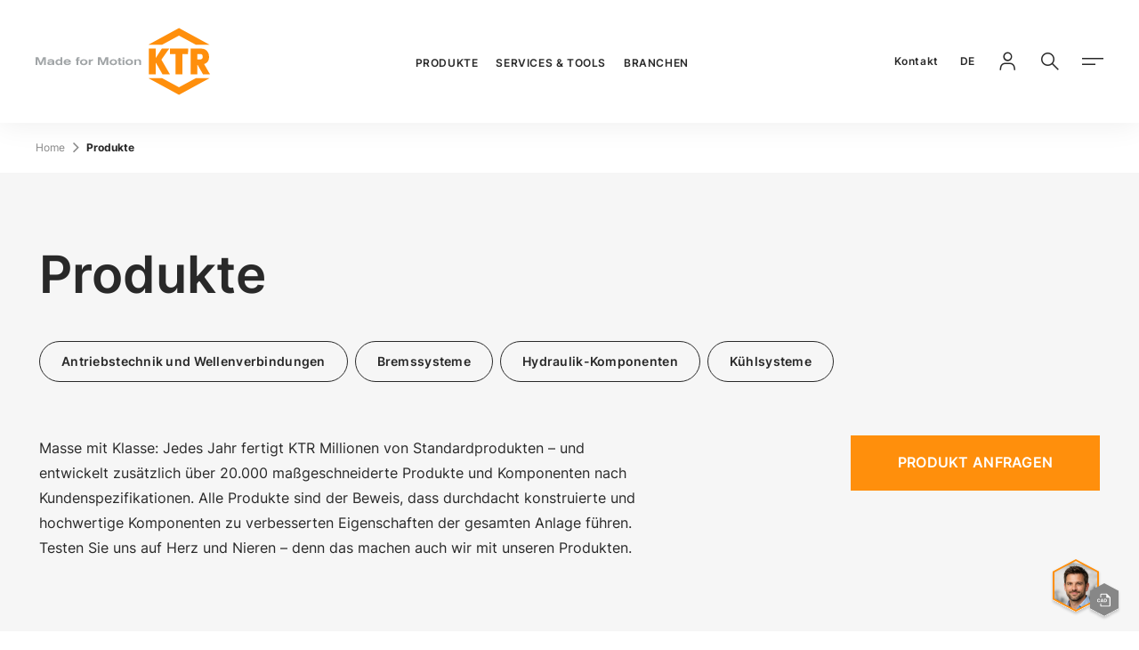

--- FILE ---
content_type: text/css; charset=utf-8
request_url: https://www.ktr.com/_nuxt/CeSlider.exXUlcDL.css
body_size: 1602
content:
@keyframes fade-in-c6937920{0%{opacity:0}to{opacity:1}}.cv-slider-items__list[data-v-c6937920]{display:flex;flex-wrap:wrap}.cv-slider-items__list-item[data-v-c6937920]{padding:4px;width:25%}:root{--swiper-theme-color:#007aff}:host{display:block;margin-left:auto;margin-right:auto;position:relative;z-index:1}.swiper{display:block;list-style:none;margin-left:auto;margin-right:auto;overflow:hidden;padding:0;position:relative;z-index:1}.swiper-vertical>.swiper-wrapper{flex-direction:column}.swiper-wrapper{box-sizing:content-box;display:flex;height:100%;position:relative;transition-property:transform;transition-timing-function:var(--swiper-wrapper-transition-timing-function,initial);width:100%;z-index:1}.swiper-android .swiper-slide,.swiper-ios .swiper-slide,.swiper-wrapper{transform:translateZ(0)}.swiper-horizontal{touch-action:pan-y}.swiper-vertical{touch-action:pan-x}.swiper-slide{display:block;flex-shrink:0;height:100%;position:relative;transition-property:transform;width:100%}.swiper-slide-invisible-blank{visibility:hidden}.swiper-autoheight,.swiper-autoheight .swiper-slide{height:auto}.swiper-autoheight .swiper-wrapper{align-items:flex-start;transition-property:transform,height}.swiper-backface-hidden .swiper-slide{backface-visibility:hidden;transform:translateZ(0)}.swiper-3d.swiper-css-mode .swiper-wrapper{perspective:1200px}.swiper-3d .swiper-wrapper{transform-style:preserve-3d}.swiper-3d{perspective:1200px}.swiper-3d .swiper-cube-shadow,.swiper-3d .swiper-slide{transform-style:preserve-3d}.swiper-css-mode>.swiper-wrapper{overflow:auto;scrollbar-width:none;-ms-overflow-style:none}.swiper-css-mode>.swiper-wrapper::-webkit-scrollbar{display:none}.swiper-css-mode>.swiper-wrapper>.swiper-slide{scroll-snap-align:start start}.swiper-css-mode.swiper-horizontal>.swiper-wrapper{scroll-snap-type:x mandatory}.swiper-css-mode.swiper-vertical>.swiper-wrapper{scroll-snap-type:y mandatory}.swiper-css-mode.swiper-free-mode>.swiper-wrapper{scroll-snap-type:none}.swiper-css-mode.swiper-free-mode>.swiper-wrapper>.swiper-slide{scroll-snap-align:none}.swiper-css-mode.swiper-centered>.swiper-wrapper:before{content:"";flex-shrink:0;order:9999}.swiper-css-mode.swiper-centered>.swiper-wrapper>.swiper-slide{scroll-snap-align:center center;scroll-snap-stop:always}.swiper-css-mode.swiper-centered.swiper-horizontal>.swiper-wrapper>.swiper-slide:first-child{margin-inline-start:var(--swiper-centered-offset-before)}.swiper-css-mode.swiper-centered.swiper-horizontal>.swiper-wrapper:before{height:100%;min-height:1px;width:var(--swiper-centered-offset-after)}.swiper-css-mode.swiper-centered.swiper-vertical>.swiper-wrapper>.swiper-slide:first-child{margin-block-start:var(--swiper-centered-offset-before)}.swiper-css-mode.swiper-centered.swiper-vertical>.swiper-wrapper:before{height:var(--swiper-centered-offset-after);min-width:1px;width:100%}.swiper-3d .swiper-slide-shadow,.swiper-3d .swiper-slide-shadow-bottom,.swiper-3d .swiper-slide-shadow-left,.swiper-3d .swiper-slide-shadow-right,.swiper-3d .swiper-slide-shadow-top{height:100%;left:0;pointer-events:none;position:absolute;top:0;width:100%;z-index:10}.swiper-3d .swiper-slide-shadow{background:#00000026}.swiper-3d .swiper-slide-shadow-left{background-image:linear-gradient(270deg,rgba(0,0,0,.5),transparent)}.swiper-3d .swiper-slide-shadow-right{background-image:linear-gradient(90deg,rgba(0,0,0,.5),transparent)}.swiper-3d .swiper-slide-shadow-top{background-image:linear-gradient(0deg,rgba(0,0,0,.5),transparent)}.swiper-3d .swiper-slide-shadow-bottom{background-image:linear-gradient(180deg,rgba(0,0,0,.5),transparent)}.swiper-lazy-preloader{border:4px solid var(--swiper-preloader-color,var(--swiper-theme-color));border-radius:50%;border-top:4px solid transparent;box-sizing:border-box;height:42px;left:50%;margin-left:-21px;margin-top:-21px;position:absolute;top:50%;transform-origin:50%;width:42px;z-index:10}:is(.swiper-watch-progress .swiper-slide-visible,.swiper:not(.swiper-watch-progress)) .swiper-lazy-preloader{animation:swiper-preloader-spin 1s linear infinite}.swiper-lazy-preloader-white{--swiper-preloader-color:#fff}.swiper-lazy-preloader-black{--swiper-preloader-color:#000}@keyframes swiper-preloader-spin{0%{transform:rotate(0)}to{transform:rotate(1turn)}}@keyframes fade-in-d74e5652{0%{opacity:0}to{opacity:1}}.c-slider[data-v-d74e5652]{max-width:100%;width:100%;--swiper-scrollbar-bottom:0;--swiper-scrollbar-size:2px;--swiper-scrollbar-bg-color:#eaeaea;--swiper-scrollbar-border-radius:0;--swiper-scrollbar-drag-bg-color:#292929;--swiper-pagination-fraction-color:#292929}.is-bg-dark-grey .c-slider[data-v-d74e5652]{--swiper-scrollbar-drag-bg-color:#fff;--swiper-scrollbar-bg-color:#878787;--swiper-pagination-fraction-color:#fff}.c-slider swiper-container[data-v-d74e5652]::part(container){overflow:visible}@media (min-width:48em){.c-slider swiper-container[data-v-d74e5652]::part(container){overflow:hidden}}@media (max-width:47.99em){.c-slider swiper-container[data-v-d74e5652]::part(scrollbar){width:101%}}.c-slider swiper-container[data-v-d74e5652]::part(pagination){bottom:auto;display:none;font-size:1.25rem;left:8px;line-height:160%;overflow:visible;top:-54px;width:auto}.is-theme-career .c-slider swiper-container[data-v-d74e5652]::part(pagination){font-family:InterBold,arial,verdana,sans-serif}@media (min-width:62em){.c-slider swiper-container[data-v-d74e5652]::part(pagination){font-size:1.5rem;line-height:130%}}@media (min-width:48em){.c-slider swiper-container[data-v-d74e5652]::part(pagination){overflow:hidden;top:-80px}}@media (min-width:62em){.c-slider swiper-container[data-v-d74e5652]::part(pagination){left:12px}}@media (min-width:90em){.c-slider swiper-container[data-v-d74e5652]::part(pagination){left:16px}}.c-slider__slider[data-v-d74e5652]{max-width:100%;position:relative;width:100%}.c-slider__slider .c-slider__control[data-v-d74e5652]{display:none}@media (min-width:48em){.c-slider__slider .c-slider__control[data-v-d74e5652]{display:flex;justify-content:flex-end;margin:6px 16px 40px;width:calc(100% - 16px)}}@media (min-width:62em){.c-slider__slider .c-slider__control[data-v-d74e5652]{margin:6px 24px 40px;width:calc(100% - 24px)}}@media (min-width:90em){.c-slider__slider .c-slider__control[data-v-d74e5652]{margin:6px 32px 40px;width:calc(100% - 32px)}}.c-slider__slider .c-slider__control.is-hidden[data-v-d74e5652]{display:none}.c-slider__slider .c-slider__control .c-slider__button-next[data-v-d74e5652]{margin-left:5px}.c-slider__slider .c-slider__control .c-slider__button-prev[data-v-d74e5652]{margin-right:5px}.c-slider__slider .c-slider__control .c-slider__button-next.swiper-button-disabled[data-v-d74e5652],.c-slider__slider .c-slider__control .c-slider__button-prev.swiper-button-disabled[data-v-d74e5652]{background-color:transparent;border-color:#ccc;color:#ccc;cursor:default}.is-bg-dark-grey .c-slider__slider .c-slider__control .c-slider__button-next.swiper-button-disabled[data-v-d74e5652],.is-bg-dark-grey .c-slider__slider .c-slider__control .c-slider__button-prev.swiper-button-disabled[data-v-d74e5652]{background-color:transparent;border-color:#878787;color:#878787}.c-slider__slider .c-slider__control .c-slider__button-next.swiper-button-disabled[data-v-d74e5652]:active,.c-slider__slider .c-slider__control .c-slider__button-next.swiper-button-disabled[data-v-d74e5652]:focus,.c-slider__slider .c-slider__control .c-slider__button-next.swiper-button-disabled[data-v-d74e5652]:hover,.c-slider__slider .c-slider__control .c-slider__button-prev.swiper-button-disabled[data-v-d74e5652]:active,.c-slider__slider .c-slider__control .c-slider__button-prev.swiper-button-disabled[data-v-d74e5652]:focus,.c-slider__slider .c-slider__control .c-slider__button-prev.swiper-button-disabled[data-v-d74e5652]:hover{background-color:transparent;border-color:#ccc;color:#ccc;outline:none}.is-bg-dark-grey .c-slider__slider .c-slider__control .c-slider__button-next.swiper-button-disabled[data-v-d74e5652]:active,.is-bg-dark-grey .c-slider__slider .c-slider__control .c-slider__button-next.swiper-button-disabled[data-v-d74e5652]:focus,.is-bg-dark-grey .c-slider__slider .c-slider__control .c-slider__button-next.swiper-button-disabled[data-v-d74e5652]:hover,.is-bg-dark-grey .c-slider__slider .c-slider__control .c-slider__button-prev.swiper-button-disabled[data-v-d74e5652]:active,.is-bg-dark-grey .c-slider__slider .c-slider__control .c-slider__button-prev.swiper-button-disabled[data-v-d74e5652]:focus,.is-bg-dark-grey .c-slider__slider .c-slider__control .c-slider__button-prev.swiper-button-disabled[data-v-d74e5652]:hover{background-color:transparent;border-color:#878787;color:#878787}.c-slider__slider swiper-container[data-v-d74e5652]{align-items:stretch;display:flex;margin-left:-8px;overflow:visible;width:100%}@media (min-width:48em){.c-slider__slider swiper-container[data-v-d74e5652]{margin-right:-8px;width:calc(100% + 16px)}}@media (min-width:62em){.c-slider__slider swiper-container[data-v-d74e5652]{margin-left:-12px;margin-right:-12px;width:calc(100% + 24px)}}@media (min-width:90em){.c-slider__slider swiper-container[data-v-d74e5652]{margin-left:-16px;width:calc(100% + 32px)}}.c-slider__slider[data-v-d74e5652] .swiper-slide{align-items:center;display:flex;flex:0 0 83.3333333333%;flex-direction:column;flex-shrink:0;height:100%;max-width:calc(83.33333% - 16px);padding-left:8px;padding-right:8px;position:relative;transition-property:transform;width:100%}@media (min-width:48em){.c-slider__slider[data-v-d74e5652] .swiper-slide{flex:0 0 50%;max-width:calc(50% - 16px)}}@media (min-width:62em){.c-slider__slider[data-v-d74e5652] .swiper-slide{flex:0 0 33.3333333333;max-width:calc(33.33333% - 24px);padding-left:12px;padding-right:12px}}@media (min-width:90em){.c-slider__slider[data-v-d74e5652] .swiper-slide{max-width:calc(33.33333% - 32px);padding-left:16px;padding-right:16px}}@media (min-width:36em){.c-slider--product-teasers[data-v-d74e5652] .swiper-slide{flex:0 0 66.6666666667;max-width:calc(66.66667% - 16px)}}@media (min-width:48em){.c-slider--product-teasers[data-v-d74e5652] .swiper-slide{flex:0 0 50%;max-width:calc(50% - 16px)}}@media (min-width:62em){.c-slider--product-teasers[data-v-d74e5652] .swiper-slide{flex:0 0 33.3333333333;max-width:calc(33.33333% - 24px)}}@media (min-width:90em){.c-slider--product-teasers[data-v-d74e5652] .swiper-slide{flex:0 0 25%;max-width:calc(25% - 32px)}}.c-slider--gallery swiper-container[data-v-d74e5652]::part(scrollbar){display:none}.c-slider--gallery swiper-container[data-v-d74e5652]::part(pagination){display:inline-block}.c-slider--gallery swiper-container[data-v-d74e5652]::part(container){overflow:visible}.c-slider--gallery .c-slider__control[data-v-d74e5652]{display:flex;justify-content:flex-end;margin:6px auto 20px;width:100%}@media (min-width:48em){.c-slider--gallery .c-slider__control[data-v-d74e5652]{align-items:center;margin-bottom:40px}}@media (min-width:62em){.c-slider--gallery .c-slider__control[data-v-d74e5652]{width:100%}}@media (min-width:90em){.c-slider--gallery .c-slider__control[data-v-d74e5652]{margin-top:20px;width:100%}}.c-slider--gallery .c-slider__control .c-slider__button-next[data-v-d74e5652],.c-slider--gallery .c-slider__control .c-slider__button-prev[data-v-d74e5652]{display:none}@media (min-width:48em){.c-slider--gallery .c-slider__control .c-slider__button-next[data-v-d74e5652],.c-slider--gallery .c-slider__control .c-slider__button-prev[data-v-d74e5652]{display:block}}@media (min-width:62em){.c-slider--gallery[data-v-d74e5652] .swiper-slide{flex:0 0 47.5;max-width:47.5%}}@media (min-width:90em){.c-slider--gallery[data-v-d74e5652] .swiper-slide{flex:0 0 39.1666666667;max-width:39.1666666667%}}.is-without-controls .c-slider__control[data-v-d74e5652]{display:none}.is-without-controls swiper-container[data-v-d74e5652]::part(pagination),.is-without-controls swiper-container[data-v-d74e5652]::part(scrollbar){display:none}


--- FILE ---
content_type: text/css; charset=utf-8
request_url: https://www.ktr.com/_nuxt/CeCheckboxGroup.BHf9Ii8P.css
body_size: 364
content:
.c-checkbox{position:relative;width:100%}@media (min-width:48em){.c-checkbox{width:50%}}.c-checkbox:not(:last-child){margin-bottom:20px}.c-checkbox.is-single{width:100%}.c-checkbox__label{display:inline-block;font-size:1rem;line-height:160%;margin-bottom:0;padding-left:40px;position:relative}.c-checkbox__label:hover{cursor:pointer}.c-checkbox__label:after,.c-checkbox__label:before{display:inline-block;position:absolute}.c-checkbox__label:before{font-family:icomoon-ktr!important;font-style:normal;font-variant:normal;font-weight:400;line-height:1;text-transform:none;z-index:2;-webkit-font-smoothing:antialiased;-moz-osx-font-smoothing:grayscale;background:transparent;color:transparent;font-size:1.5rem;height:24px;left:0;transition:none;width:24px;speak:never;content:""}.c-checkbox__label:after{border:1px solid #292929;content:"";height:24px;left:0;top:0;transition:border-color .2s ease-in-out;width:24px;z-index:1}.is-bg-gray .c-checkbox__label:after{background:#fff}.c-checkbox__label.richtext{font-size:1rem;line-height:160%;margin-bottom:0}.c-checkbox__label p:last-child{margin-bottom:0}.c-checkbox__input{height:1px;margin:-1px;overflow:hidden;padding:0;position:absolute;width:1px;clip:rect(0,0,0,0);border:0;white-space:nowrap}.c-checkbox__input:checked~.c-checkbox__label:before{color:#292929;content:""}.c-checkbox__input:checked~.c-checkbox__label:after{border-color:#292929}.c-checkbox__input:disabled{cursor:default}.c-checkbox__input:disabled:checked~.c-checkbox__label:before,.c-checkbox__input:disabled~.c-checkbox__label{color:#acacac}.c-checkbox__input:disabled~.c-checkbox__label:after{border-color:#acacac}.c-checkbox__input:not(:disabled):hover:checked~.c-checkbox__label:before{color:#292929}.c-checkbox__input:not(:disabled):hover:checked:after{border-color:#292929}.c-checkbox__input:not(:disabled):hover~.c-checkbox__label:before{color:#292929}.c-checkbox__input:not(:disabled):hover~.c-checkbox__label:after{border-color:#292929}.c-checkbox__input:not(:disabled):focus~.c-checkbox__label:after{border-color:#292929;box-shadow:none;outline:1px solid #292929}.is-bg-dark-grey .c-checkbox__input:not(:disabled):focus~.c-checkbox__label:after{border-color:#fff}.c-checkbox__input:not(:disabled):focus~.c-checkbox__label:after:focus{box-shadow:none;outline:1px solid #292929}.is-invalid .c-checkbox__input:not(:disabled)~.c-checkbox__label,.is-invalid .c-checkbox__input:not(:disabled)~.c-checkbox__label:before{color:#e34858}.is-invalid .c-checkbox__input:not(:disabled)~.c-checkbox__label:after{border-color:#e34858}.is-invalid .c-checkbox__input:not(:disabled):focus~.c-checkbox__label:after{border-color:#e34858;box-shadow:none;outline:1px solid #e34858}.is-bg-dark-grey .is-invalid .c-checkbox__input:not(:disabled):focus~.c-checkbox__label:after{border-color:#fff}.is-invalid .c-checkbox__input:not(:disabled):focus~.c-checkbox__label:after:focus{box-shadow:none;outline:1px solid #e34858}.is-invalid .c-checkbox__input:not(:disabled):checked:hover~.c-checkbox__label:before,.is-invalid .c-checkbox__input:not(:disabled):checked~.c-checkbox__label:before{color:#e34858}@keyframes fade-in{0%{opacity:0}to{opacity:1}}.c-checkbox-group{font-size:1rem;line-height:160%;margin-bottom:0}.c-checkbox-group abbr{border:none!important;border-color:transparent;text-decoration:none}.c-checkbox-group__legend{display:inline-block;font-size:1.25rem;line-height:160%;margin-bottom:20px}.is-theme-career .c-checkbox-group__legend{font-family:InterBold,arial,verdana,sans-serif}.c-checkbox-group__wrapper{display:flex;flex-flow:column wrap;margin-bottom:20px}@media (min-width:48em){.c-checkbox-group__wrapper{flex-flow:row wrap}}.is-horizontal .c-checkbox-group__wrapper{flex-flow:row nowrap}.c-checkbox-group__error{margin-bottom:20px;margin-top:-10px}


--- FILE ---
content_type: text/javascript; charset=utf-8
request_url: https://www.ktr.com/_nuxt/xkR3sGCU.js
body_size: 195
content:
import{C as _}from"./BQ46Fqo7.js";import{_ as f}from"./HUXhFyUW.js";import{e as k,_ as h,n as b}from"./lmBjivlt.js";import{_ as g}from"./B3Yrp6s2.js";import{M as v}from"./BdUmLpom.js";import{j as C,I as M,d as P,x as i,l as a,a4 as t,k as l,D as w,B as n,s as y,F as B,aa as L,K as S}from"./Qcbgnuaj.js";const $={key:1,class:"c-related-products"},I=C({__name:"M22RelatedProducts",props:{headline:{},intro:{},link:{},linkLabel:{},metadata:{}},setup(R){const d=M(),{$mq:c}=k(),r=P(()=>{const e=d.default?.().map(s=>s.children),o=typeof e?.[0]!="string"?e?.[0]?.map(s=>s?.props??[]):[];return Object.assign({},o)});return(e,o)=>{const s=_,u=f;return a(),i(h,{class:"overflow-hidden"},{default:t(()=>[w(c).isMobileViewport?(a(),i(v,{key:0,headline:e.headline,teasers:r.value,intro:e.intro,"link-uri":e.link,"link-label":e.linkLabel},{"mgnl-editable":t(()=>[n(u,{items:r.value,class:"c-slider--product-teasers"},{"mgnl-editable":t(()=>[(a(!0),l(B,null,y(r.value,(p,m)=>(a(),l("swiper-slide",{key:m,class:"swiper-slide"},[n(s,S({ref_for:!0},p),null,16)]))),128))]),_:1},8,["items"])]),_:1},8,["headline","teasers","intro","link-uri","link-label"])):(a(),l("div",$,[n(g,{headline:e.headline,intro:e.intro,"link-uri":e.link,"link-label":e.linkLabel,class:"c-related-products__header"},null,8,["headline","intro","link-uri","link-label"]),L(e.$slots,"default",{},void 0,!0)]))]),_:3})}}}),A=b(I,[["__scopeId","data-v-0ebf94f4"]]);export{A as M};


--- FILE ---
content_type: text/javascript; charset=utf-8
request_url: https://www.ktr.com/_nuxt/CEG8aWNw.js
body_size: 1346
content:
import{e as z,b as J,T as Q,R as tt,U as et,W as at,_ as I,t as ot,X as nt,V as rt,a0 as x,Z as st}from"./lmBjivlt.js";import{_ as lt}from"./gh5PJmAG.js";import{M as it,_ as ct}from"./Dz1DL1Ps.js";import{C as E}from"./C81aZyOI.js";import{C as dt}from"./BQ46Fqo7.js";import{M as ut}from"./Bz_dSAnZ.js";import{M as ht}from"./xkR3sGCU.js";import{M as mt}from"./CZNLVzZc.js";import{E as ft}from"./BWGtTgnG.js";import{u as gt}from"./KFh61A0H.js";import{u as pt}from"./Dw33grC3.js";import{j as yt,d as e,ae as kt,x as i,l as s,a4 as d,p as vt,B as u,k as y,y as m,D as c,F as k,s as D,K as v}from"./Qcbgnuaj.js";import"./CxjlrJ6Z.js";import"./C8ztBqPB.js";import"./tZ2xD3j3.js";import"./-THDQ8HU.js";import"./CvndGTao.js";import"./C2qxM33m.js";import"./Cu1xcBYu.js";import"./B3Yrp6s2.js";import"./CtHvkd00.js";import"./CuqPqmfg.js";import"./HUXhFyUW.js";import"./BdUmLpom.js";import"./BYuOX7KZ.js";import"./DrL4PK-t.js";import"./Cadu52P0.js";const Ct={class:"c-page__content"},wt=2,Yt=yt({__name:"ProductsCategoryPage",props:{main:{},title:{},subline:{},urlslug:{},navSection:{},isTranslated:{type:Boolean},metadata:{},additionalInformation:{},usp:{},description:{},productImage:{},link:{},uniqueId:{}},async setup(l){let f,S;const A=tt,{title:$,subtitle:B,description:O}=l.main,{$i18n:h}=z(),a=J(),g=gt(),R=e(()=>p.value[0]?.childNodes),q=e(()=>Q(l.main)),C=e(()=>l.main?.[A.CATALOGUES]??[]),w=e(()=>l.main?.[A.CERTIFICATES]??[]),N=e(()=>!!(Array.isArray(C.value)&&C.value.length)),_=e(()=>!!(Array.isArray(w.value)&&w.value.length)),P=e(()=>!!N.value||!!_.value),M=e(()=>et(H.value)),U=e(()=>at(l.main.configuratorLink,h.t("oTool"))),V=t=>t.showLink?{link:t?.nodeLink,linkLabel:h.t("showCategory")}:void 0,F=t=>rt(t),W=e(()=>N.value?"catalogueDownloads":_.value?"certificateDownloads":void 0),X=async()=>{const t=await g.fetchProductChildNodes({path:l.main["@path"],language:a.language,country:a.country});for(const r of t){r.childNodes=[];const o=await g.fetchProductChildNodes({path:r["@path"],language:a.language,country:a.country});for(const n of o)if(n["@nodeType"]!==x.SUB_SECTION)r.childNodes.push(n);else{const L=await g.fetchProductChildNodes({path:n["@path"],language:a.language,country:a.country});for(const T of L)if(T["@nodeType"]!==x.SUB_SECTION)r.childNodes.push(T);else{const Z=await g.fetchProductChildNodes({path:T["@path"],language:a.language,country:a.country});r.childNodes.push(...Z)}}r.showLink=!!(r.childNodes.length>0&&r?.nodeLink)}return t},j=async()=>await st(l.main["@path"],wt,a.language,a.country),G=async()=>{const[t,r]=await Promise.all([X(),j()]).catch(()=>[[],[]]);return{childNodes:t??[],relatedContacts:r??[]}},b=([f,S]=kt(()=>pt(`product-category-data-${a.country}-${a.language}`,()=>G())),f=await f,S(),f),p=e(()=>b.value?.childNodes??[]),H=e(()=>b.value?.relatedContacts??[]),K=e(()=>p.value.filter(t=>t.showLink)),Y=t=>({linkStyle:t.linkStyle||"default",...t.links});return(t,r)=>(s(),i(lt,null,{default:d(()=>[vt("div",Ct,[u(ut,{title:c($),subtitle:c(B),description:c(O),"has-downloads":P.value,"quick-links":K.value,"configurator-link":U.value,"download-anchor":W.value},null,8,["title","subtitle","description","has-downloads","quick-links","configurator-link","download-anchor"]),p.value&&R.value?(s(!0),y(k,{key:0},D(p.value,o=>(s(),i(ht,v({key:`child-node--${o?.title}`,headline:o?.title,intro:o?.shortDescription},{ref_for:!0},V(o)),{default:d(()=>[(s(!0),y(k,null,D(o.childNodes,(n,L)=>(s(),i(dt,v({key:`child-node-child--${L}`},{ref_for:!0},F({title:n.title,usp:n.usp,productImage:n.productImage,nodeLink:n.nodeLink,additionalInformation:n.additionalInformation})),null,16))),128))]),_:2},1040,["headline","intro"]))),128)):m("",!0),P.value?(s(),y(k,{key:1},[N.value?(s(),i(E,{key:0,id:"catalogueDownloads",headline:c(h).t("downloads"),downloads:C.value,"has-limit":!0},null,8,["headline","downloads"])):m("",!0),_.value?(s(),i(E,{key:1,id:"certificateDownloads",headline:c(h).t("certificates"),downloads:w.value,"has-limit":!0},null,8,["headline","downloads"])):m("",!0)],64)):m("",!0),(s(!0),y(k,null,D(q.value,o=>(s(),i(I,{key:o?.["@id"],"background-style":o?.backgroundStyle},{default:d(()=>[u(it,v({ref_for:!0},o),{"mgnl-editable":d(()=>[u(ct,{content:Y(o)},{"mgnl-editable":d(n=>[u(ot,v({ref_for:!0},c(nt)(n),{class:n.classes}),null,16,["class"])]),_:2},1032,["content"])]),_:2},1040)]),_:2},1032,["background-style"]))),128)),M.value.length!==0?(s(),i(I,{key:2,"background-style":"dark-grey"},{default:d(()=>[u(mt,{headline:c(h).t("contact"),"contact-list":M.value,"show-images":!0,"contact-type":"contact"},null,8,["headline","contact-list"])]),_:1})):m("",!0),u(ft)])]),_:1}))}});export{Yt as default};


--- FILE ---
content_type: text/javascript; charset=utf-8
request_url: https://www.ktr.com/_nuxt/EQEdC5KI.js
body_size: 995
content:
import{_ as R}from"./-THDQ8HU.js";import{_ as T}from"./BKz6HofD.js";import{e as q,r as F,n as N,d as A}from"./lmBjivlt.js";import{n as g}from"./CvndGTao.js";import{j as S,r,d as E,k as p,l as c,y as I,F as b,p as n,q as i,D as s,x as Z,B as h,n as P,v as j,a4 as L}from"./Qcbgnuaj.js";import{z as m}from"./BBDgK4iI.js";import{a as G}from"./tZ2xD3j3.js";const H={class:"c-zip"},J={key:0,class:"c-zip__error"},K={class:"c-zip__error-title"},Q={class:"c-zip__title"},W={class:"c-zip__text"},X={class:"c-zip__text"},Y={class:"c-zip__zip-data"},ee={class:"c-zip__buttons"},te={class:"c-zip__title c-zip__title--wait"},oe={class:"c-zip__title"},ne={class:"c-zip__text c-zip__text--confirmation"},se=S({__name:"E14ZipCodeRequest",props:{ctaId:{},preselectedCountryCode:{default:"DE"}},emits:["cancel"],setup(v,{emit:x}){g.insensitive=!0;const{$i18n:e}=q(),z=x,a=r(),u=r(),o=r("zip-input"),f=r(m[v.preselectedCountryCode]||m.DEFAULT),y=r(!1),d=r(v.preselectedCountryCode),C=E(()=>{const t=e.t("countries");return Object.entries(t).map(l=>({label:l[1],value:l[0].toUpperCase(),selected:l[0].toUpperCase()===v.preselectedCountryCode})).sort((l,k)=>g(l.label,k.label))}),B=E(()=>C.value.findIndex(t=>t.selected)),V=E(()=>d.value?C.value.findIndex(t=>t.value===d.value):B.value),M=()=>{if(!a.value)return!1;if(a.value.inputRef.validity.patternMismatch){const t=e.t("zipModal.patternError");a.value.inputRef.setCustomValidity(t)}else a.value.inputRef.setCustomValidity("");return a.value.validate()},U=(t,_)=>{$fetch("/api/send-zip",{method:"POST",body:{plz:t,country:_}}).then(()=>{o.value="confirm"}).catch(()=>{o.value="zip-input",y.value=!0})},$=()=>{M()&&(o.value="wait",U(a.value?.inputValue,u.value?.select.value))},D=()=>{z("cancel")},O=()=>{const t=u.value?.select.value;t in m?f.value=m[t]:f.value=m.DEFAULT,d.value=t,P(()=>{a.value?.inputValue&&M()})};return(t,_)=>{const l=R,k=T,w=F;return c(),p("div",H,[o.value==="zip-input"?(c(),p(b,{key:0},[y.value?(c(),p("div",J,[n("p",K,i(s(e).t("zipModal.serverError.title")),1),n("p",null,i(s(e).t("zipModal.serverError.text")),1)])):(c(),p(b,{key:1},[n("p",Q,i(s(e).t("zipModal.title")),1),n("p",W,i(s(e).t("zipModal.text1")),1),n("p",X,i(s(e).t("zipModal.text2")),1)],64)),n("div",Y,[C.value?.length?(c(),Z(l,{key:0,id:"country",ref_key:"countrySelect",ref:u,class:"c-zip__country-select",type:"select",label:s(e).t("zipModal.country"),choose:"","initial-select-index":V.value,options:C.value,onChanged:O},null,8,["label","initial-select-index","options"])):I("",!0),h(k,{id:"zip",ref_key:"zipInput",ref:a,"sub-type":"text",required:!0,pattern:f.value,label:s(e).t("zipModal.zip"),onChanged:M},null,8,["pattern","label"])]),n("div",ee,[h(w,{id:"cancel",label:s(e).t("zipModal.cancel"),type:"button",class:"c-zip__cancel-button c-button--secondary is-big",onClick:D},null,8,["label"]),h(w,{id:t.ctaId,label:s(e).t("zipModal.submit"),type:"submit",class:"c-zip__submit-button c-button--tertiary is-big",onClick:$},null,8,["id","label"])])],64)):o.value==="wait"?(c(),p(b,{key:1},[n("p",te,i(s(e).t("zipModal.waitTitle")),1),_[0]||(_[0]=n("div",{class:"c-zip__loader-wrapper"},[n("span",{class:"c-zip__loader"})],-1))],64)):o.value==="confirm"?(c(),p(b,{key:2},[n("p",oe,i(s(e).t("zipModal.confirmSection.title")),1),n("p",ne,i(s(e).t("zipModal.confirmSection.text")),1)],64)):I("",!0)])}}}),ae=N(se,[["__scopeId","data-v-70cdfc6e"]]),le="cta-zip-modal",me=S({__name:"CeZipModal",setup(v){const x=A(),e=r(!1),z=r(""),a=()=>{e.value=!1},u=o=>{e.value=o.show,z.value=o.countryCode};return j(()=>x.on("showZipModal",o=>u(o))),(o,f)=>{const y=ae,d=G;return c(),Z(d,{"show-modal":e.value,variant:"backdrop",onCloseModal:a},{default:L(()=>[h(y,{"cta-id":le,"preselected-country-code":z.value,onCancel:a},null,8,["preselected-country-code"])]),_:1},8,["show-modal"])}}});export{me as _};


--- FILE ---
content_type: text/javascript; charset=utf-8
request_url: https://www.ktr.com/_nuxt/CZNLVzZc.js
body_size: 225
content:
import{_ as u}from"./BYuOX7KZ.js";import{_ as d}from"./B3Yrp6s2.js";import{u as p,a as f}from"./DrL4PK-t.js";import{j as h,d as t,k as s,l as a,x as r,y as k,p as _,F as g,s as N,a5 as b,K as y}from"./Qcbgnuaj.js";import{n as C}from"./lmBjivlt.js";const L={class:"c-contact"},v=h({__name:"M08Contact",props:{headline:{},intro:{},backgroundStyle:{},linkLabel:{},linkUri:{},contactType:{},showImages:{type:Boolean},contactList:{default:()=>[]},metadata:{}},setup(o){const n=t(()=>o.contactList?o.contactList.map(e=>({name:e?.name,contactName:e?.contactName,responsibility:e?.responsibility,address:e?.address,phoneNr:e?.phoneNr,mobilePhoneNr:e?.mobilePhoneNr,faxNr:e?.faxNr,email:e?.email,image:e?.image,productAreas:e?.productAreas,showProductAreas:!0})):[]),i=t(()=>n.value.some(e=>!!e.image));return p(()=>{const e=f(n.value);return e||null}),(e,w)=>{const l=u;return a(),s("div",L,[e.headline||e.intro?(a(),r(d,{key:0,headline:e.headline,intro:e.intro,"link-uri":e.linkUri,"link-label":e.linkLabel},null,8,["headline","intro","link-uri","link-label"])):k("",!0),_("div",{class:b(["c-contact__list",{"is-with-images":e.showImages&&i.value},{"is-without-contact-info":e.contactType==="reference-person"}])},[(a(!0),s(g,null,N(n.value,(c,m)=>(a(),r(l,y({key:m},{ref_for:!0},c),null,16))),128))],2)])}}}),j=C(v,[["__scopeId","data-v-d969f296"]]);export{j as M};


--- FILE ---
content_type: text/javascript; charset=utf-8
request_url: https://www.ktr.com/_nuxt/C-IILfLp.js
body_size: -412
content:
import{_ as o}from"./BFuvEwxq.js";import"./CYMJIG8G.js";import"./Qcbgnuaj.js";import"./lmBjivlt.js";import"./CxjlrJ6Z.js";import"./C8ztBqPB.js";import"./tZ2xD3j3.js";import"./-THDQ8HU.js";import"./CvndGTao.js";import"./C2qxM33m.js";export{o as default};
